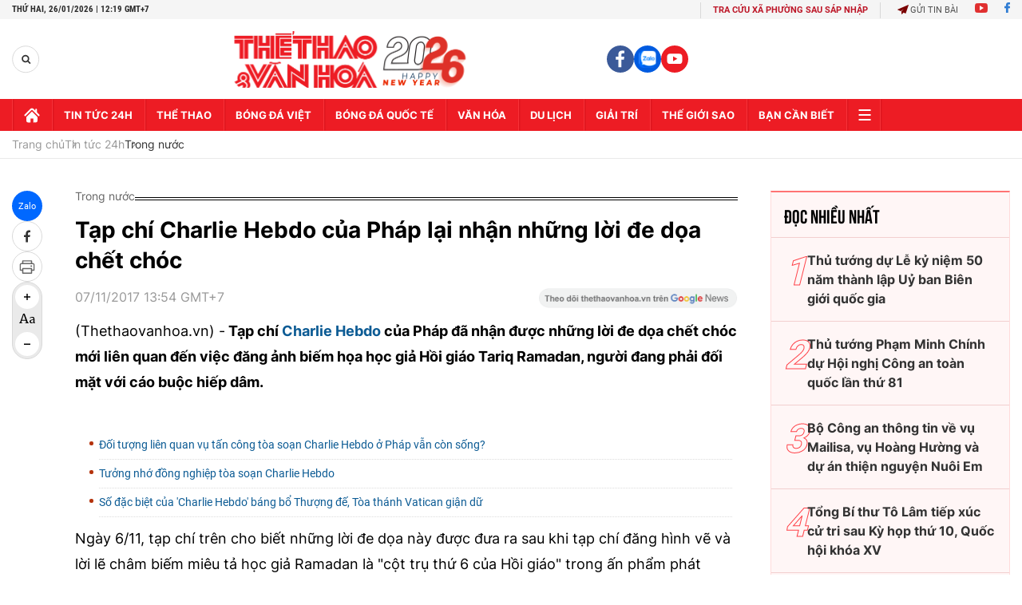

--- FILE ---
content_type: text/html; charset=utf-8
request_url: https://thethaovanhoa.vn/ajax/zone-news/131-1.htm
body_size: 6900
content:

        <div class="box-category-item" data-newsid="20260126114932679" data-target="False">
            <a class="box-category-link-with-avatar img-resize"
                data-type="0"
                data-newstype="0"
                 
                href="/fpt-polytechnic-da-dang-hoa-hoat-dong-trai-nghiem-nang-cao-nang-luc-cho-sinh-vien-20260126114932679.htm" title="FPT Polytechnic đa d&#7841;ng hóa ho&#7841;t đ&#7897;ng tr&#7843;i nghi&#7879;m, nâng cao năng l&#7921;c cho sinh viên">
                <img data-type="avatar"  loading="lazy" src="https://thethaovanhoa.mediacdn.vn/zoom/400_226/372676912336973824/2026/1/26/1-17694028490781914200463-99-0-624-934-crop-1769402943005525539749.jpg" alt="FPT Polytechnic đa d&#7841;ng hóa ho&#7841;t đ&#7897;ng tr&#7843;i nghi&#7879;m, nâng cao năng l&#7921;c cho sinh viên" class="box-category-avatar">
            </a>
            <div class="box-category-content">
                <h3 class="box-category-title-text" data-comment="20260126114932679">
                    
                    <a class="box-category-link-title" data-objecttype=""
                        data-type="0"
                        data-linktype="newsdetail"
                        data-newstype="0"
                        data-id="20260126114932679"
                        href="/fpt-polytechnic-da-dang-hoa-hoat-dong-trai-nghiem-nang-cao-nang-luc-cho-sinh-vien-20260126114932679.htm"
                        
                        title="FPT Polytechnic đa d&#7841;ng hóa ho&#7841;t đ&#7897;ng tr&#7843;i nghi&#7879;m, nâng cao năng l&#7921;c cho sinh viên">FPT Polytechnic đa dạng hóa hoạt động trải nghiệm, nâng cao năng lực cho sinh viên</a>
                    
                    
                </h3>
                <a class="box-category-category"   href="/tin-tuc-24h.htm" title="Tin tức 24h">Tin tức 24h</a>
                <span class="box-category-time need-get-timeago" title="1/26/2026 11:51:00 AM"></span>
                
                <p data-type="sapo" class="box-category-sapo need-trimline" rel="3">Sáng 24/1 vừa qua, tại khu nghỉ dưỡng Flamingo Đại Lải (Phú Thọ), Trường Cao đẳng FPT Polytechnic tổ chức sự kiện chạy bộ "Break Your Limits" với sự tham gia của gần 600 cán bộ, giảng viên và sinh viên. </p>
                
            </div>
        </div>
    
        <div class="box-category-item" data-newsid="2026012611145541" data-target="False">
            <a class="box-category-link-with-avatar img-resize"
                data-type="27"
                data-newstype="0"
                 
                href="/thu-tuong-pham-minh-chinh-dieu-hanh-kinh-te-vi-mo-phai-noi-di-doi-voi-lam-2026012611145541.htm" title="Th&#7911; tư&#7899;ng Ph&#7841;m Minh Chính: Đi&#7873;u hành kinh t&#7871; vĩ mô ph&#7843;i nói đi đôi v&#7899;i làm">
                <img data-type="avatar"  loading="lazy" src="https://thethaovanhoa.mediacdn.vn/zoom/400_226/372676912336973824/2026/1/26/vnapotalthutuongchutriphienhoplanthuhaicuabanchidaocuachinhphuvedieuhanhkinhtevimo8551295-1769400790922637335305-163-0-1224-1888-crop-176940086735582061104.jpg" alt="Th&#7911; tư&#7899;ng Ph&#7841;m Minh Chính: Đi&#7873;u hành kinh t&#7871; vĩ mô ph&#7843;i nói đi đôi v&#7899;i làm" class="box-category-avatar">
            </a>
            <div class="box-category-content">
                <h3 class="box-category-title-text" data-comment="2026012611145541">
                    
                    <a class="box-category-link-title" data-objecttype=""
                        data-type="27"
                        data-linktype="newsdetail"
                        data-newstype="0"
                        data-id="2026012611145541"
                        href="/thu-tuong-pham-minh-chinh-dieu-hanh-kinh-te-vi-mo-phai-noi-di-doi-voi-lam-2026012611145541.htm"
                        
                        title="Th&#7911; tư&#7899;ng Ph&#7841;m Minh Chính: Đi&#7873;u hành kinh t&#7871; vĩ mô ph&#7843;i nói đi đôi v&#7899;i làm">Thủ tướng Phạm Minh Chính: Điều hành kinh tế vĩ mô phải nói đi đôi với làm</a>
                    
                    
                </h3>
                <a class="box-category-category"   href="/tin-tuc-24h.htm" title="Tin tức 24h">Tin tức 24h</a>
                <span class="box-category-time need-get-timeago" title="1/26/2026 11:17:00 AM"></span>
                
                <p data-type="sapo" class="box-category-sapo need-trimline" rel="3">Sáng 26/1, Thủ tướng Chính phủ Phạm Minh Chính, Trưởng Ban Chỉ đạo của Chính phủ về quản lý, điều hành kinh tế vĩ mô (Ban Chỉ đạo) chủ trì Phiên họp thứ hai của Ban Chỉ đạo. </p>
                
            </div>
        </div>
    
        <div class="box-category-item" data-newsid="20260126104011921" data-target="False">
            <a class="box-category-link-with-avatar img-resize"
                data-type="27"
                data-newstype="0"
                 
                href="/tong-bi-thu-to-lam-hoi-dam-voi-tong-bi-thu-chu-tich-nuoc-lao-thongloun-sisoulith-20260126104011921.htm" title="T&#7893;ng Bí thư Tô Lâm h&#7897;i đàm v&#7899;i T&#7893;ng Bí thư, Ch&#7911; t&#7883;ch nư&#7899;c Lào Thongloun Sisoulith">
                <img data-type="avatar"  loading="lazy" src="https://thethaovanhoa.mediacdn.vn/zoom/400_226/372676912336973824/2026/1/26/vnapotaltongbithutolamhoidamvoitongbithuchutichnuoclaothonglounsisoulith8551531-17693986104951206374654-231-0-1669-2560-crop-1769398677941491201575.jpg" alt="T&#7893;ng Bí thư Tô Lâm h&#7897;i đàm v&#7899;i T&#7893;ng Bí thư, Ch&#7911; t&#7883;ch nư&#7899;c Lào Thongloun Sisoulith" class="box-category-avatar">
            </a>
            <div class="box-category-content">
                <h3 class="box-category-title-text" data-comment="20260126104011921">
                    
                    <a class="box-category-link-title" data-objecttype=""
                        data-type="27"
                        data-linktype="newsdetail"
                        data-newstype="0"
                        data-id="20260126104011921"
                        href="/tong-bi-thu-to-lam-hoi-dam-voi-tong-bi-thu-chu-tich-nuoc-lao-thongloun-sisoulith-20260126104011921.htm"
                        
                        title="T&#7893;ng Bí thư Tô Lâm h&#7897;i đàm v&#7899;i T&#7893;ng Bí thư, Ch&#7911; t&#7883;ch nư&#7899;c Lào Thongloun Sisoulith">Tổng Bí thư Tô Lâm hội đàm với Tổng Bí thư, Chủ tịch nước Lào Thongloun Sisoulith</a>
                    
                    
                </h3>
                <a class="box-category-category"   href="/tin-tuc-24h.htm" title="Tin tức 24h">Tin tức 24h</a>
                <span class="box-category-time need-get-timeago" title="1/26/2026 10:41:00 AM"></span>
                
                <p data-type="sapo" class="box-category-sapo need-trimline" rel="3">Sáng 26/1/2026, tại Văn phòng Trung ương Đảng, Tổng Bí thư Tô Lâm hội đàm với Tổng Bí thư, Chủ tịch nước Lào Thongloun Sisoulith thăm cấp Nhà nước tới Việt Nam.</p>
                
            </div>
        </div>
    
        <div class="box-category-item" data-newsid="20260126101225627" data-target="False">
            <a class="box-category-link-with-avatar img-resize"
                data-type="27"
                data-newstype="0"
                 
                href="/tong-bi-thu-to-lam-chu-tri-le-don-tong-bi-thu-chu-tich-nuoc-lao-thongloun-sisoulith-20260126101225627.htm" title="T&#7893;ng Bí thư Tô Lâm ch&#7911; trì L&#7877; đón T&#7893;ng Bí thư, Ch&#7911; t&#7883;ch nư&#7899;c Lào Thongloun Sisoulith">
                <img data-type="avatar"  loading="lazy" src="https://thethaovanhoa.mediacdn.vn/zoom/400_226/372676912336973824/2026/1/26/tongbithutolamchutriledontongbithuchutichnuoclaothonglounsisouliththamcapnhanuoctoivietnam8551450-17693973036551714285106-146-0-1584-2560-crop-17693975650741304151276.jpg" alt="T&#7893;ng Bí thư Tô Lâm ch&#7911; trì L&#7877; đón T&#7893;ng Bí thư, Ch&#7911; t&#7883;ch nư&#7899;c Lào Thongloun Sisoulith" class="box-category-avatar">
            </a>
            <div class="box-category-content">
                <h3 class="box-category-title-text" data-comment="20260126101225627">
                    
                    <a class="box-category-link-title" data-objecttype=""
                        data-type="27"
                        data-linktype="newsdetail"
                        data-newstype="0"
                        data-id="20260126101225627"
                        href="/tong-bi-thu-to-lam-chu-tri-le-don-tong-bi-thu-chu-tich-nuoc-lao-thongloun-sisoulith-20260126101225627.htm"
                        
                        title="T&#7893;ng Bí thư Tô Lâm ch&#7911; trì L&#7877; đón T&#7893;ng Bí thư, Ch&#7911; t&#7883;ch nư&#7899;c Lào Thongloun Sisoulith">Tổng Bí thư Tô Lâm chủ trì Lễ đón Tổng Bí thư, Chủ tịch nước Lào Thongloun Sisoulith</a>
                    
                    
                </h3>
                <a class="box-category-category"   href="/tin-tuc-24h.htm" title="Tin tức 24h">Tin tức 24h</a>
                <span class="box-category-time need-get-timeago" title="1/26/2026 10:20:00 AM"></span>
                
                <p data-type="sapo" class="box-category-sapo need-trimline" rel="3">Tổng Bí thư Ban Chấp hành Trung ương Đảng Nhân dân Cách mạng Lào, Chủ tịch nước Cộng hòa Dân chủ Nhân dân Lào Thongloun Sisoulith và Phu nhân Naly Sisoulith đã đến Thủ đô Hà Nội, bắt đầu thăm cấp Nhà nước tới Việt Nam từ ngày 26-27/1/2026, theo lời mời của Tổng Bí thư Ban Chấp hành Trung ương Đảng Cộng sản Việt Nam Tô Lâm và Phu nhân Ngô Phương Ly.</p>
                
            </div>
        </div>
    
        <div class="box-category-item" data-newsid="2026012606530664" data-target="False">
            <a class="box-category-link-with-avatar img-resize"
                data-type="27"
                data-newstype="0"
                 
                href="/khong-de-mot-ngay-lang-phi-mot-tuan-cham-tre-2026012606530664.htm" title="Không đ&#7875; &#8220;m&#7897;t ngày lãng phí, m&#7897;t tu&#7847;n ch&#7853;m tr&#7877;&#8221;">
                <img data-type="avatar"  loading="lazy" src="https://thethaovanhoa.mediacdn.vn/zoom/400_226/372676912336973824/2026/1/26/vnapotalchuongtrinhnghethuatdacbietduoilacovevangcuadang8549040-17693887849471497631189-308-0-3137-5035-crop-17693887953841998029986.jpg" alt="Không đ&#7875; &#8220;m&#7897;t ngày lãng phí, m&#7897;t tu&#7847;n ch&#7853;m tr&#7877;&#8221;" class="box-category-avatar">
            </a>
            <div class="box-category-content">
                <h3 class="box-category-title-text" data-comment="2026012606530664">
                    
                    <a class="box-category-link-title" data-objecttype=""
                        data-type="27"
                        data-linktype="newsdetail"
                        data-newstype="0"
                        data-id="2026012606530664"
                        href="/khong-de-mot-ngay-lang-phi-mot-tuan-cham-tre-2026012606530664.htm"
                        
                        title="Không đ&#7875; &#8220;m&#7897;t ngày lãng phí, m&#7897;t tu&#7847;n ch&#7853;m tr&#7877;&#8221;">Không để “một ngày lãng phí, một tuần chậm trễ”</a>
                    
                    
                </h3>
                <a class="box-category-category"   href="/tin-tuc-24h.htm" title="Tin tức 24h">Tin tức 24h</a>
                <span class="box-category-time need-get-timeago" title="1/26/2026 7:04:00 AM"></span>
                
                <p data-type="sapo" class="box-category-sapo need-trimline" rel="3">Nếu chúng ta tận dụng tốt thời cơ, vượt qua thách thức của 5-10 năm bản lề này, chắc chắn đất nước sẽ cất cánh mạnh mẽ, hiện thực hóa được hoài bão trở thành một Việt Nam hùng cường vào giữa thế kỷ 21.</p>
                
            </div>
        </div>
    
        <div class="box-category-item" data-newsid="20260125220931168" data-target="False">
            <a class="box-category-link-with-avatar img-resize"
                data-type="0"
                data-newstype="0"
                 
                href="/thong-tin-ve-cuu-thu-tuong-han-quoc-lee-hae-chan-qua-doi-tai-thanh-pho-ho-chi-minh-20260125220931168.htm" title="Thông tin v&#7873; c&#7921;u Th&#7911; tư&#7899;ng Hàn Qu&#7889;c Lee Hae Chan qua đ&#7901;i t&#7841;i Thành ph&#7889; H&#7891; Chí Minh">
                <img data-type="avatar"  loading="lazy" src="https://thethaovanhoa.mediacdn.vn/zoom/400_226/372676912336973824/2026/1/25/lee-hae-chan-176935345975242993062-32-0-594-1000-crop-17693537472702013774538.jpg" alt="Thông tin v&#7873; c&#7921;u Th&#7911; tư&#7899;ng Hàn Qu&#7889;c Lee Hae Chan qua đ&#7901;i t&#7841;i Thành ph&#7889; H&#7891; Chí Minh" class="box-category-avatar">
            </a>
            <div class="box-category-content">
                <h3 class="box-category-title-text" data-comment="20260125220931168">
                    
                    <a class="box-category-link-title" data-objecttype=""
                        data-type="0"
                        data-linktype="newsdetail"
                        data-newstype="0"
                        data-id="20260125220931168"
                        href="/thong-tin-ve-cuu-thu-tuong-han-quoc-lee-hae-chan-qua-doi-tai-thanh-pho-ho-chi-minh-20260125220931168.htm"
                        
                        title="Thông tin v&#7873; c&#7921;u Th&#7911; tư&#7899;ng Hàn Qu&#7889;c Lee Hae Chan qua đ&#7901;i t&#7841;i Thành ph&#7889; H&#7891; Chí Minh">Thông tin về cựu Thủ tướng Hàn Quốc Lee Hae Chan qua đời tại Thành phố Hồ Chí Minh</a>
                    
                    
                </h3>
                <a class="box-category-category"   href="/tin-tuc-24h.htm" title="Tin tức 24h">Tin tức 24h</a>
                <span class="box-category-time need-get-timeago" title="1/25/2026 10:11:00 PM"></span>
                
                <p data-type="sapo" class="box-category-sapo need-trimline" rel="3">Ngày 25/1, Người Phát ngôn Bộ Ngoại giao Việt Nam Phạm Thu Hằng trả lời câu hỏi của phóng viên đề nghị khẳng định thông tin cựu Thủ tướng Hàn Quốc Lee Hae Chan đã qua đời tại Thành phố Hồ Chí Minh.</p>
                
            </div>
        </div>
    
        <div class="box-category-item" data-newsid="2026012520535326" data-target="False">
            <a class="box-category-link-with-avatar img-resize"
                data-type="0"
                data-newstype="0"
                 
                href="/dai-hoi-xiv-cua-dang-bao-phap-nhan-manh-muc-tieu-viet-nam-tro-thanh-nuoc-giau-manh-2026012520535326.htm" title="Đ&#7841;i h&#7897;i XIV c&#7911;a Đ&#7843;ng: Báo Pháp nh&#7845;n m&#7841;nh m&#7909;c tiêu Vi&#7879;t Nam tr&#7903; thành nư&#7899;c giàu m&#7841;nh">
                <img data-type="avatar"  loading="lazy" src="https://thethaovanhoa.mediacdn.vn/zoom/400_226/372676912336973824/2026/1/25/vnapotalchuongtrinhnghethuatdacbietduoilacovevangcuadang8549002-1769349175087343934024-39-0-1477-2560-crop-1769349195380188156431.jpg" alt="Đ&#7841;i h&#7897;i XIV c&#7911;a Đ&#7843;ng: Báo Pháp nh&#7845;n m&#7841;nh m&#7909;c tiêu Vi&#7879;t Nam tr&#7903; thành nư&#7899;c giàu m&#7841;nh" class="box-category-avatar">
            </a>
            <div class="box-category-content">
                <h3 class="box-category-title-text" data-comment="2026012520535326">
                    
                    <a class="box-category-link-title" data-objecttype=""
                        data-type="0"
                        data-linktype="newsdetail"
                        data-newstype="0"
                        data-id="2026012520535326"
                        href="/dai-hoi-xiv-cua-dang-bao-phap-nhan-manh-muc-tieu-viet-nam-tro-thanh-nuoc-giau-manh-2026012520535326.htm"
                        
                        title="Đ&#7841;i h&#7897;i XIV c&#7911;a Đ&#7843;ng: Báo Pháp nh&#7845;n m&#7841;nh m&#7909;c tiêu Vi&#7879;t Nam tr&#7903; thành nư&#7899;c giàu m&#7841;nh">Đại hội XIV của Đảng: Báo Pháp nhấn mạnh mục tiêu Việt Nam trở thành nước giàu mạnh</a>
                    
                    
                </h3>
                <a class="box-category-category"   href="/tin-tuc-24h.htm" title="Tin tức 24h">Tin tức 24h</a>
                <span class="box-category-time need-get-timeago" title="1/25/2026 9:05:00 PM"></span>
                
                <p data-type="sapo" class="box-category-sapo need-trimline" rel="3">Báo chí quốc tế tiếp tục đăng tải nhiều thông tin về sự kiện Đại hội Đại biểu toàn quốc lần thứ XIV (Đại hội XIV) của Đảng Cộng sản Việt Nam thành công tốt đẹp.</p>
                
            </div>
        </div>
    
        <div class="box-category-item" data-newsid="20260125191607605" data-target="False">
            <a class="box-category-link-with-avatar img-resize"
                data-type="0"
                data-newstype="0"
                 
                href="/dien-thu-chuc-mung-tong-bi-thu-ban-chap-hanh-trung-uong-dang-cong-san-viet-nam-khoa-xiv-to-lam-20260125191607605.htm" title="Đi&#7879;n, thư chúc m&#7915;ng T&#7893;ng Bí thư Ban Ch&#7845;p hành Trung ương Đ&#7843;ng C&#7897;ng s&#7843;n Vi&#7879;t Nam khóa XIV Tô Lâm ">
                <img data-type="avatar"  loading="lazy" src="https://thethaovanhoa.mediacdn.vn/zoom/400_226/372676912336973824/2026/1/25/vnapotalbemacdaihoixivcuadang8548165-1769343236662580067346-155-0-1216-1888-crop-1769343278277377208098.jpg" alt="Đi&#7879;n, thư chúc m&#7915;ng T&#7893;ng Bí thư Ban Ch&#7845;p hành Trung ương Đ&#7843;ng C&#7897;ng s&#7843;n Vi&#7879;t Nam khóa XIV Tô Lâm " class="box-category-avatar">
            </a>
            <div class="box-category-content">
                <h3 class="box-category-title-text" data-comment="20260125191607605">
                    
                    <a class="box-category-link-title" data-objecttype=""
                        data-type="0"
                        data-linktype="newsdetail"
                        data-newstype="0"
                        data-id="20260125191607605"
                        href="/dien-thu-chuc-mung-tong-bi-thu-ban-chap-hanh-trung-uong-dang-cong-san-viet-nam-khoa-xiv-to-lam-20260125191607605.htm"
                        
                        title="Đi&#7879;n, thư chúc m&#7915;ng T&#7893;ng Bí thư Ban Ch&#7845;p hành Trung ương Đ&#7843;ng C&#7897;ng s&#7843;n Vi&#7879;t Nam khóa XIV Tô Lâm ">Điện, thư chúc mừng Tổng Bí thư Ban Chấp hành Trung ương Đảng Cộng sản Việt Nam khóa XIV Tô Lâm </a>
                    
                    
                </h3>
                <a class="box-category-category"   href="/tin-tuc-24h.htm" title="Tin tức 24h">Tin tức 24h</a>
                <span class="box-category-time need-get-timeago" title="1/25/2026 7:45:00 PM"></span>
                
                <p data-type="sapo" class="box-category-sapo need-trimline" rel="3">Tổng Bí thư Đảng Lao động Triều Tiên, Chủ tịch Quốc vụ nước Cộng hòa Dân chủ Nhân dân Triều Tiên Kim Jong Un, Tổng thống Nhà nước Palestine, Chủ tịch Ủy ban điều hành Tổ chức Giải phóng Palestine (PLO) Mahmoud Abbas, Tổng thư ký ASEAN Kao Kim Hourn, Tổng Thư ký Đại hội đồng liên Nghị viện các nước ASEAN (AIPA) Chem Widhya đã gửi các điện, thư mừng chúc mừng Tổng Bí thư Tô Lâm.</p>
                
            </div>
        </div>
    
        <div class="box-category-item" data-newsid="20260125181310886" data-target="False">
            <a class="box-category-link-with-avatar img-resize"
                data-type="0"
                data-newstype="0"
                 
                href="/dua-nghi-quyet-thanh-hanh-dong-nguon-nhan-luc-la-trung-tam-cua-xay-dung-phat-trien-dat-nuoc-20260125181310886.htm" title="Đưa Ngh&#7883; quy&#7871;t thành hành đ&#7897;ng: Ngu&#7891;n nhân l&#7921;c là trung tâm c&#7911;a xây d&#7921;ng, phát tri&#7875;n đ&#7845;t nư&#7899;c">
                <img data-type="avatar"  loading="lazy" src="https://thethaovanhoa.mediacdn.vn/zoom/400_226/372676912336973824/2026/1/25/vnapotalvinhphuctaptrungphattriennguonnhanluc7992325-1769339063308883207902-156-0-1594-2560-crop-1769339451124667755953.jpg" alt="Đưa Ngh&#7883; quy&#7871;t thành hành đ&#7897;ng: Ngu&#7891;n nhân l&#7921;c là trung tâm c&#7911;a xây d&#7921;ng, phát tri&#7875;n đ&#7845;t nư&#7899;c" class="box-category-avatar">
            </a>
            <div class="box-category-content">
                <h3 class="box-category-title-text" data-comment="20260125181310886">
                    
                    <a class="box-category-link-title" data-objecttype=""
                        data-type="0"
                        data-linktype="newsdetail"
                        data-newstype="0"
                        data-id="20260125181310886"
                        href="/dua-nghi-quyet-thanh-hanh-dong-nguon-nhan-luc-la-trung-tam-cua-xay-dung-phat-trien-dat-nuoc-20260125181310886.htm"
                        
                        title="Đưa Ngh&#7883; quy&#7871;t thành hành đ&#7897;ng: Ngu&#7891;n nhân l&#7921;c là trung tâm c&#7911;a xây d&#7921;ng, phát tri&#7875;n đ&#7845;t nư&#7899;c">Đưa Nghị quyết thành hành động: Nguồn nhân lực là trung tâm của xây dựng, phát triển đất nước</a>
                    
                    
                </h3>
                <a class="box-category-category"   href="/tin-tuc-24h.htm" title="Tin tức 24h">Tin tức 24h</a>
                <span class="box-category-time need-get-timeago" title="1/25/2026 6:19:00 PM"></span>
                
                <p data-type="sapo" class="box-category-sapo need-trimline" rel="3">Báo cáo của Ban Chấp hành Trung ương Đảng khóa XIII về các văn kiện trình Đại hội XIV của Đảng nhấn mạnh: Ba đột phá chiến lược (thể chế, nguồn nhân lực, hạ tầng) được xác định từ Đại hội XIII có ý nghĩa cho cả giai đoạn 2021-2030 nhưng bước vào nhiệm kỳ Đại hội XIV, yêu cầu đặt ra phải làm thật mạnh, làm thật nhanh, làm đến nơi đến chốn, vì đây là những đòn bẩy quyết định để đất nước bứt phá.</p>
                
            </div>
        </div>
    
        <div class="box-category-item" data-newsid="20260125154521786" data-target="False">
            <a class="box-category-link-with-avatar img-resize"
                data-type="0"
                data-newstype="0"
                 
                href="/khung-phap-ly-moi-mo-duong-cho-bat-dong-san-nam-2026-20260125154521786.htm" title="Khung pháp lý m&#7899;i m&#7903; đư&#7901;ng cho b&#7845;t đ&#7897;ng s&#7843;n năm 2026">
                <img data-type="avatar"  loading="lazy" src="https://thethaovanhoa.mediacdn.vn/zoom/400_226/372676912336973824/2026/1/25/vnapotaltrienvongtichcuctuthitruongbatdongsandanang8174343-1769330627841965236096-85-0-1523-2560-crop-17693307106131194976551.jpg" alt="Khung pháp lý m&#7899;i m&#7903; đư&#7901;ng cho b&#7845;t đ&#7897;ng s&#7843;n năm 2026" class="box-category-avatar">
            </a>
            <div class="box-category-content">
                <h3 class="box-category-title-text" data-comment="20260125154521786">
                    
                    <a class="box-category-link-title" data-objecttype=""
                        data-type="0"
                        data-linktype="newsdetail"
                        data-newstype="0"
                        data-id="20260125154521786"
                        href="/khung-phap-ly-moi-mo-duong-cho-bat-dong-san-nam-2026-20260125154521786.htm"
                        
                        title="Khung pháp lý m&#7899;i m&#7903; đư&#7901;ng cho b&#7845;t đ&#7897;ng s&#7843;n năm 2026">Khung pháp lý mới mở đường cho bất động sản năm 2026</a>
                    
                    
                </h3>
                <a class="box-category-category"   href="/tin-tuc-24h.htm" title="Tin tức 24h">Tin tức 24h</a>
                <span class="box-category-time need-get-timeago" title="1/25/2026 4:00:00 PM"></span>
                
                <p data-type="sapo" class="box-category-sapo need-trimline" rel="3">Khung pháp lý mới mở đường cho bất động sản năm 2026 là kỳ vọng chung của nhiều chuyên gia, diễn giả tại hội thảo "Nhận định thị trường bất động sản năm 2026: Dòng tiền nhà đầu tư chảy vào phân khúc nào?" do Báo Tiền Phong tổ chức tại Hà Nội ngày 25/1. </p>
                
            </div>
        </div>
    
        <div class="box-category-item" data-newsid="20260125154127461" data-target="False">
            <a class="box-category-link-with-avatar img-resize"
                data-type="0"
                data-newstype="0"
                 
                href="/ngan-hang-nha-nuoc-ly-giai-nguyen-nhan-gia-vang-tang-manh-20260125154127461.htm" title="Ngân hàng Nhà nư&#7899;c lý gi&#7843;i nguyên nhân giá vàng tăng m&#7841;nh">
                <img data-type="avatar"  loading="lazy" src="https://thethaovanhoa.mediacdn.vn/zoom/400_226/372676912336973824/2026/1/25/vnapotalgiavanglientuctangmanhtiensat160trieudongluong8516098-17693303697631806688485-95-0-1219-2000-crop-17693304500121160402065.jpg" alt="Ngân hàng Nhà nư&#7899;c lý gi&#7843;i nguyên nhân giá vàng tăng m&#7841;nh" class="box-category-avatar">
            </a>
            <div class="box-category-content">
                <h3 class="box-category-title-text" data-comment="20260125154127461">
                    
                    <a class="box-category-link-title" data-objecttype=""
                        data-type="0"
                        data-linktype="newsdetail"
                        data-newstype="0"
                        data-id="20260125154127461"
                        href="/ngan-hang-nha-nuoc-ly-giai-nguyen-nhan-gia-vang-tang-manh-20260125154127461.htm"
                        
                        title="Ngân hàng Nhà nư&#7899;c lý gi&#7843;i nguyên nhân giá vàng tăng m&#7841;nh">Ngân hàng Nhà nước lý giải nguyên nhân giá vàng tăng mạnh</a>
                    
                    
                </h3>
                <a class="box-category-category"   href="/tin-tuc-24h.htm" title="Tin tức 24h">Tin tức 24h</a>
                <span class="box-category-time need-get-timeago" title="1/25/2026 4:00:00 PM"></span>
                
                <p data-type="sapo" class="box-category-sapo need-trimline" rel="3">Thống đốc Ngân hàng Nhà nước Việt Nam (NHNN) vừa có văn bản trả lời kiến nghị của cử tri thành phố Hà Nội về nguyên nhân tăng giá vàng, giá bất động sản và các biện pháp nhằm chặn đà tăng, phản ánh đúng thực chất giá trị hàng hóa, ổn định thị trường, đời sống người dân.</p>
                
            </div>
        </div>
    
        <div class="box-category-item" data-newsid="20260125153005834" data-target="False">
            <a class="box-category-link-with-avatar img-resize"
                data-type="0"
                data-newstype="0"
                 
                href="/dot-pha-theo-nghi-quyet-57-trien-khai-dong-bo-co-trong-tam-trong-diem-20260125153005834.htm" title="Đ&#7897;t phá theo Ngh&#7883; quy&#7871;t 57: Tri&#7875;n khai đ&#7891;ng b&#7897;, có tr&#7885;ng tâm, tr&#7885;ng đi&#7875;m">
                <img data-type="avatar"  loading="lazy" src="https://thethaovanhoa.mediacdn.vn/zoom/400_226/372676912336973824/2026/1/25/vnapotalthihanhandansutphochiminhdaymanhchuyendoisotheonghiquyet578545484-1769330174651383821771-239-0-1677-2560-crop-17693302072521907643807.jpg" alt="Đ&#7897;t phá theo Ngh&#7883; quy&#7871;t 57: Tri&#7875;n khai đ&#7891;ng b&#7897;, có tr&#7885;ng tâm, tr&#7885;ng đi&#7875;m" class="box-category-avatar">
            </a>
            <div class="box-category-content">
                <h3 class="box-category-title-text" data-comment="20260125153005834">
                    
                    <a class="box-category-link-title" data-objecttype=""
                        data-type="0"
                        data-linktype="newsdetail"
                        data-newstype="0"
                        data-id="20260125153005834"
                        href="/dot-pha-theo-nghi-quyet-57-trien-khai-dong-bo-co-trong-tam-trong-diem-20260125153005834.htm"
                        
                        title="Đ&#7897;t phá theo Ngh&#7883; quy&#7871;t 57: Tri&#7875;n khai đ&#7891;ng b&#7897;, có tr&#7885;ng tâm, tr&#7885;ng đi&#7875;m">Đột phá theo Nghị quyết 57: Triển khai đồng bộ, có trọng tâm, trọng điểm</a>
                    
                    
                </h3>
                <a class="box-category-category"   href="/tin-tuc-24h.htm" title="Tin tức 24h">Tin tức 24h</a>
                <span class="box-category-time need-get-timeago" title="1/25/2026 4:00:00 PM"></span>
                
                <p data-type="sapo" class="box-category-sapo need-trimline" rel="3">Nghị quyết số 57-NQ/TW ngày 22/12/2024 của Bộ Chính trị đã khẳng định phát triển khoa học công nghệ, đổi mới sáng tạo và chuyển đổi số là đột phá quan trọng hàng đầu, là động lực phát triển nhanh và bền vững đất nước. </p>
                
            </div>
        </div>
    
        <div class="box-category-item" data-newsid="20260125152638465" data-target="False">
            <a class="box-category-link-with-avatar img-resize"
                data-type="0"
                data-newstype="0"
                 
                href="/kieu-bao-tai-nhat-ban-tin-tuong-tinh-than-hanh-dong-cua-dai-hoi-xiv-cua-dang-20260125152638465.htm" title="Ki&#7873;u bào t&#7841;i Nh&#7853;t B&#7843;n tin tư&#7903;ng tinh th&#7847;n hành đ&#7897;ng c&#7911;a Đ&#7841;i h&#7897;i XIV c&#7911;a Đ&#7843;ng">
                <img data-type="avatar"  loading="lazy" src="https://thethaovanhoa.mediacdn.vn/zoom/400_226/372676912336973824/2026/1/25/vnapotalcongdongvietnamtainhatbanchaomungthanhcongdaihoixivcuadang8549673-17693295897951996672303.jpg" alt="Ki&#7873;u bào t&#7841;i Nh&#7853;t B&#7843;n tin tư&#7903;ng tinh th&#7847;n hành đ&#7897;ng c&#7911;a Đ&#7841;i h&#7897;i XIV c&#7911;a Đ&#7843;ng" class="box-category-avatar">
            </a>
            <div class="box-category-content">
                <h3 class="box-category-title-text" data-comment="20260125152638465">
                    
                    <a class="box-category-link-title" data-objecttype=""
                        data-type="0"
                        data-linktype="newsdetail"
                        data-newstype="0"
                        data-id="20260125152638465"
                        href="/kieu-bao-tai-nhat-ban-tin-tuong-tinh-than-hanh-dong-cua-dai-hoi-xiv-cua-dang-20260125152638465.htm"
                        
                        title="Ki&#7873;u bào t&#7841;i Nh&#7853;t B&#7843;n tin tư&#7903;ng tinh th&#7847;n hành đ&#7897;ng c&#7911;a Đ&#7841;i h&#7897;i XIV c&#7911;a Đ&#7843;ng">Kiều bào tại Nhật Bản tin tưởng tinh thần hành động của Đại hội XIV của Đảng</a>
                    
                    
                </h3>
                <a class="box-category-category"   href="/tin-tuc-24h.htm" title="Tin tức 24h">Tin tức 24h</a>
                <span class="box-category-time need-get-timeago" title="1/25/2026 3:58:00 PM"></span>
                
                <p data-type="sapo" class="box-category-sapo need-trimline" rel="3">Chủ tịch Liên hiệp hội người Việt tại Nhật Bản, Tiến sĩ Nguyễn Hồng Sơn đánh giá cao các văn kiện Đại hội Đại biểu toàn quốc lần thứ XIV (Đại hội XIV) của Đảng Cộng sản Việt Nam không chỉ dừng ở tầm nhìn, mà còn bao hàm tính "hành động" mạnh mẽ.</p>
                
            </div>
        </div>
    
        <div class="box-category-item" data-newsid="20260125153415345" data-target="False">
            <a class="box-category-link-with-avatar img-resize"
                data-type="27"
                data-newstype="0"
                 
                href="/chu-tich-quoc-hoi-tran-thanh-man-tham-tri-an-cac-dong-chi-nguyen-lanh-dao-dang-nha-nuoc-20260125153415345.htm" title="Ch&#7911; t&#7883;ch Qu&#7889;c h&#7897;i Tr&#7847;n Thanh M&#7851;n thăm, tri ân các đ&#7891;ng chí nguyên lãnh đ&#7841;o Đ&#7843;ng, Nhà nư&#7899;c">
                <img data-type="avatar"  loading="lazy" src="https://thethaovanhoa.mediacdn.vn/zoom/400_226/372676912336973824/2026/1/25/vnapotalchutichquochoithamchuctetcacdongchinguyenlanhdaoquochoi8550688-1769329899473521637913-88-0-1017-1654-crop-176933002881886372978.jpg" alt="Ch&#7911; t&#7883;ch Qu&#7889;c h&#7897;i Tr&#7847;n Thanh M&#7851;n thăm, tri ân các đ&#7891;ng chí nguyên lãnh đ&#7841;o Đ&#7843;ng, Nhà nư&#7899;c" class="box-category-avatar">
            </a>
            <div class="box-category-content">
                <h3 class="box-category-title-text" data-comment="20260125153415345">
                    
                    <a class="box-category-link-title" data-objecttype=""
                        data-type="27"
                        data-linktype="newsdetail"
                        data-newstype="0"
                        data-id="20260125153415345"
                        href="/chu-tich-quoc-hoi-tran-thanh-man-tham-tri-an-cac-dong-chi-nguyen-lanh-dao-dang-nha-nuoc-20260125153415345.htm"
                        
                        title="Ch&#7911; t&#7883;ch Qu&#7889;c h&#7897;i Tr&#7847;n Thanh M&#7851;n thăm, tri ân các đ&#7891;ng chí nguyên lãnh đ&#7841;o Đ&#7843;ng, Nhà nư&#7899;c">Chủ tịch Quốc hội Trần Thanh Mẫn thăm, tri ân các đồng chí nguyên lãnh đạo Đảng, Nhà nước</a>
                    
                    
                </h3>
                <a class="box-category-category"   href="/tin-tuc-24h.htm" title="Tin tức 24h">Tin tức 24h</a>
                <span class="box-category-time need-get-timeago" title="1/25/2026 3:57:00 PM"></span>
                
                <p data-type="sapo" class="box-category-sapo need-trimline" rel="3">Ngày 25/1, tại Thành phố Hồ Chí Minh, Ủy viên Bộ Chính trị, Chủ tịch Quốc hội Trần Thanh Mẫn đã đi thăm, chúc Tết một số gia đình lão thành cách mạng, nguyên lãnh đạo Đảng và Nhà nước qua các thời kỳ nhân dịp năm mới 2026, chuẩn bị đón Tết cổ truyền Bính Ngọ.  </p>
                
            </div>
        </div>
    
        <div class="box-category-item" data-newsid="20260125144053211" data-target="False">
            <a class="box-category-link-with-avatar img-resize"
                data-type="27"
                data-newstype="0"
                 
                href="/tong-bi-thu-chu-tich-nuoc-lao-thongloun-sisoulith-tham-cap-nha-nuoc-viet-nam-20260125144053211.htm" title="T&#7893;ng Bí thư, Ch&#7911; t&#7883;ch nư&#7899;c Lào Thongloun Sisoulith thăm c&#7845;p Nhà nư&#7899;c Vi&#7879;t Nam">
                <img data-type="avatar"  loading="lazy" src="https://thethaovanhoa.mediacdn.vn/zoom/400_226/372676912336973824/2026/1/25/unhancungtongbithubanchaphanhtrunguongdangnhandancachmanglaochutichnuocconghoadanchunhandan8445640-1769326951238244421497-181-0-1352-2085-crop-17693269643211458228007.jpg" alt="T&#7893;ng Bí thư, Ch&#7911; t&#7883;ch nư&#7899;c Lào Thongloun Sisoulith thăm c&#7845;p Nhà nư&#7899;c Vi&#7879;t Nam" class="box-category-avatar">
            </a>
            <div class="box-category-content">
                <h3 class="box-category-title-text" data-comment="20260125144053211">
                    
                    <a class="box-category-link-title" data-objecttype=""
                        data-type="27"
                        data-linktype="newsdetail"
                        data-newstype="0"
                        data-id="20260125144053211"
                        href="/tong-bi-thu-chu-tich-nuoc-lao-thongloun-sisoulith-tham-cap-nha-nuoc-viet-nam-20260125144053211.htm"
                        
                        title="T&#7893;ng Bí thư, Ch&#7911; t&#7883;ch nư&#7899;c Lào Thongloun Sisoulith thăm c&#7845;p Nhà nư&#7899;c Vi&#7879;t Nam">Tổng Bí thư, Chủ tịch nước Lào Thongloun Sisoulith thăm cấp Nhà nước Việt Nam</a>
                    
                    
                </h3>
                <a class="box-category-category"   href="/tin-tuc-24h.htm" title="Tin tức 24h">Tin tức 24h</a>
                <span class="box-category-time need-get-timeago" title="1/25/2026 3:00:00 PM"></span>
                
                <p data-type="sapo" class="box-category-sapo need-trimline" rel="3">Nhận lời mời của Tổng Bí thư Tô Lâm và Phu nhân, Tổng Bí thư Ban Chấp hành Trung ương Đảng Nhân dân cách mạng Lào, Chủ tịch nước Cộng hòa Dân chủ Nhân dân Lào Thongloun Sisoulith và Phu nhân thăm cấp Nhà nước tới Việt Nam ngày 26 và 27/1/2026. </p>
                
            </div>
        </div>
    
        <div class="box-category-item" data-newsid="20260125142758006" data-target="False">
            <a class="box-category-link-with-avatar img-resize"
                data-type="27"
                data-newstype="0"
                 
                href="/tong-bi-thu-to-lam-lam-viec-voi-cac-dai-su-truong-co-quan-dai-dien-viet-nam-tai-nuoc-ngoai-20260125142758006.htm" title="T&#7893;ng Bí thư Tô Lâm làm vi&#7879;c v&#7899;i các Đ&#7841;i s&#7913;, Trư&#7903;ng cơ quan đ&#7841;i di&#7879;n Vi&#7879;t Nam t&#7841;i nư&#7899;c ngoài">
                <img data-type="avatar"  loading="lazy" src="https://thethaovanhoa.mediacdn.vn/zoom/400_226/372676912336973824/2026/1/25/vnapotaltongbithulamviecvoicacdaisutruongcoquandaidienvietnamonuocngoai8550612-1769325984506124515304-275-0-1813-2737-crop-1769325991184262161617.jpg" alt="T&#7893;ng Bí thư Tô Lâm làm vi&#7879;c v&#7899;i các Đ&#7841;i s&#7913;, Trư&#7903;ng cơ quan đ&#7841;i di&#7879;n Vi&#7879;t Nam t&#7841;i nư&#7899;c ngoài" class="box-category-avatar">
            </a>
            <div class="box-category-content">
                <h3 class="box-category-title-text" data-comment="20260125142758006">
                    
                    <a class="box-category-link-title" data-objecttype=""
                        data-type="27"
                        data-linktype="newsdetail"
                        data-newstype="0"
                        data-id="20260125142758006"
                        href="/tong-bi-thu-to-lam-lam-viec-voi-cac-dai-su-truong-co-quan-dai-dien-viet-nam-tai-nuoc-ngoai-20260125142758006.htm"
                        
                        title="T&#7893;ng Bí thư Tô Lâm làm vi&#7879;c v&#7899;i các Đ&#7841;i s&#7913;, Trư&#7903;ng cơ quan đ&#7841;i di&#7879;n Vi&#7879;t Nam t&#7841;i nư&#7899;c ngoài">Tổng Bí thư Tô Lâm làm việc với các Đại sứ, Trưởng cơ quan đại diện Việt Nam tại nước ngoài</a>
                    
                    
                </h3>
                <a class="box-category-category"   href="/tin-tuc-24h.htm" title="Tin tức 24h">Tin tức 24h</a>
                <span class="box-category-time need-get-timeago" title="1/25/2026 2:30:00 PM"></span>
                
                <p data-type="sapo" class="box-category-sapo need-trimline" rel="3">Sáng 25/1, tại Hà Nội, Tổng Bí thư Tô Lâm đã có cuộc làm việc với các Đại sứ, Trưởng cơ quan đại diện Việt Nam tại nước ngoài về tham dự Đại hội đại biểu toàn quốc lần thứ XIV của Đảng.</p>
                
            </div>
        </div>
    
        <div class="box-category-item" data-newsid="20260125133158883" data-target="False">
            <a class="box-category-link-with-avatar img-resize"
                data-type="27"
                data-newstype="0"
                 
                href="/bai-viet-cua-tong-bi-thu-to-lam-tien-len-toan-thang-at-ve-ta-20260125133158883.htm" title="Bài vi&#7871;t c&#7911;a T&#7893;ng Bí thư Tô Lâm: TI&#7870;N LÊN! TOÀN TH&#7854;NG &#7854;T V&#7872; TA!">
                <img data-type="avatar"  loading="lazy" src="https://thethaovanhoa.mediacdn.vn/zoom/400_226/372676912336973824/2026/1/25/vna-potal-be-mac-dai-hoi-xiv-cua-dang-8548219-17693223267281395392768-138-0-1199-1888-crop-17693223318431789627573.jpg" alt="Bài vi&#7871;t c&#7911;a T&#7893;ng Bí thư Tô Lâm: TI&#7870;N LÊN! TOÀN TH&#7854;NG &#7854;T V&#7872; TA!" class="box-category-avatar">
            </a>
            <div class="box-category-content">
                <h3 class="box-category-title-text" data-comment="20260125133158883">
                    
                    <a class="box-category-link-title" data-objecttype=""
                        data-type="27"
                        data-linktype="newsdetail"
                        data-newstype="0"
                        data-id="20260125133158883"
                        href="/bai-viet-cua-tong-bi-thu-to-lam-tien-len-toan-thang-at-ve-ta-20260125133158883.htm"
                        
                        title="Bài vi&#7871;t c&#7911;a T&#7893;ng Bí thư Tô Lâm: TI&#7870;N LÊN! TOÀN TH&#7854;NG &#7854;T V&#7872; TA!">Bài viết của Tổng Bí thư Tô Lâm: TIẾN LÊN! TOÀN THẮNG ẮT VỀ TA!</a>
                    
                    
                </h3>
                <a class="box-category-category"   href="/tin-tuc-24h.htm" title="Tin tức 24h">Tin tức 24h</a>
                <span class="box-category-time need-get-timeago" title="1/25/2026 1:33:00 PM"></span>
                
                <p data-type="sapo" class="box-category-sapo need-trimline" rel="3">Báo Thể thao và Văn hoá/ TTXVN trân trọng giới thiệu bài viết của Tổng Bí thư Tô Lâm: TIẾN LÊN! TOÀN THẮNG ẮT VỀ TA!</p>
                
            </div>
        </div>
    
        <div class="box-category-item" data-newsid="20260125113312534" data-target="False">
            <a class="box-category-link-with-avatar img-resize"
                data-type="0"
                data-newstype="0"
                 
                href="/thach-thuc-tang-tai-tren-cac-duong-bay-nong-dip-tet-nguyen-dan-20260125113312534.htm" title="Thách th&#7913;c tăng t&#7843;i trên các đư&#7901;ng bay nóng d&#7883;p T&#7871;t Nguyên đán">
                <img data-type="avatar"  loading="lazy" src="https://thethaovanhoa.mediacdn.vn/zoom/400_226/372676912336973824/2026/1/25/vnapotalngay28tetsanbaynoibaidongan94nganhanhkhach7829001-17693155157851445438625-0-0-1438-2560-crop-17693155883241377314725.jpg" alt="Thách th&#7913;c tăng t&#7843;i trên các đư&#7901;ng bay nóng d&#7883;p T&#7871;t Nguyên đán" class="box-category-avatar">
            </a>
            <div class="box-category-content">
                <h3 class="box-category-title-text" data-comment="20260125113312534">
                    
                    <a class="box-category-link-title" data-objecttype=""
                        data-type="0"
                        data-linktype="newsdetail"
                        data-newstype="0"
                        data-id="20260125113312534"
                        href="/thach-thuc-tang-tai-tren-cac-duong-bay-nong-dip-tet-nguyen-dan-20260125113312534.htm"
                        
                        title="Thách th&#7913;c tăng t&#7843;i trên các đư&#7901;ng bay nóng d&#7883;p T&#7871;t Nguyên đán">Thách thức tăng tải trên các đường bay nóng dịp Tết Nguyên đán</a>
                    
                    
                </h3>
                <a class="box-category-category"   href="/tin-tuc-24h.htm" title="Tin tức 24h">Tin tức 24h</a>
                <span class="box-category-time need-get-timeago" title="1/25/2026 12:00:00 PM"></span>
                
                <p data-type="sapo" class="box-category-sapo need-trimline" rel="3">Cục Hàng không Việt Nam cho hay, dù tổng năng lực cung ứng được duy trì ở mức cao, song việc tăng tải cục bộ trên các đường bay nóng trong một số ngày cao điểm vẫn gặp nhiều thách thức do hạn chế về đội tàu bay và điều kiện khai thác.</p>
                
            </div>
        </div>
    



--- FILE ---
content_type: text/html; charset=utf-8
request_url: https://thethaovanhoa.vn/ajax/mostview/131.htm
body_size: 2166
content:


<div class="read-more">
    <div class="box-category" data-layout="6" data-key="highestviewnews:zoneid131hour48">
        <h3 class="title-text-name">Đọc nhiều nhất</h3>
        <div class="box-category-middle">
            
        <div class="box-category-item" data-newsid="20251215160144526" data-target="False">
            <a class="box-category-link-with-avatar img-resize"
                data-type="27"
                data-newstype="0"
                 
                href="/thu-tuong-du-le-ky-niem-50-nam-thanh-lap-uy-ban-bien-gioi-quoc-gia-20251215160144526.htm" title="Th&#7911; tư&#7899;ng d&#7921; L&#7877; k&#7927; ni&#7879;m 50 năm thành l&#7853;p U&#7927; ban Biên gi&#7899;i qu&#7889;c gia">
                <img data-type="avatar"  loading="lazy" src="" alt="Th&#7911; tư&#7899;ng d&#7921; L&#7877; k&#7927; ni&#7879;m 50 năm thành l&#7853;p U&#7927; ban Biên gi&#7899;i qu&#7889;c gia" class="box-category-avatar">
            </a>
            <div class="box-category-content">
                <h3 class="box-category-title-text" data-comment="20251215160144526">
                    
                    <a class="box-category-link-title" data-objecttype=""
                        data-type="27"
                        data-linktype="newsdetail"
                        data-newstype="0"
                        data-id="20251215160144526"
                        href="/thu-tuong-du-le-ky-niem-50-nam-thanh-lap-uy-ban-bien-gioi-quoc-gia-20251215160144526.htm"
                        
                        title="Th&#7911; tư&#7899;ng d&#7921; L&#7877; k&#7927; ni&#7879;m 50 năm thành l&#7853;p U&#7927; ban Biên gi&#7899;i qu&#7889;c gia">Thủ tướng dự Lễ kỷ niệm 50 năm thành lập Uỷ ban Biên giới quốc gia</a>
                    
                    
                </h3>
                <a class="box-category-category"   href="/tin-tuc-24h.htm" title="Tin tức 24h">Tin tức 24h</a>
                <span class="box-category-time need-get-timeago" title="12/15/2025 4:05:00 PM"></span>
                
                <p data-type="sapo" class="box-category-sapo">Chiều 15/12/2025, tại Hà Nội, Thủ tướng Phạm Minh Chính dự Lễ kỷ niệm 50 năm thành lập Uỷ ban Biên giới quốc gia và đón nhận Huân chương Lao động hạng Nhất. </p>
                
            </div>
        </div>
    
        <div class="box-category-item" data-newsid="20251215090739711" data-target="False">
            <a class="box-category-link-with-avatar img-resize"
                data-type="27"
                data-newstype="0"
                 
                href="/thu-tuong-pham-minh-chinh-du-hoi-nghi-cong-an-toan-quoc-lan-thu-81-20251215090739711.htm" title="Th&#7911; tư&#7899;ng Ph&#7841;m Minh Chính d&#7921; H&#7897;i ngh&#7883; Công an toàn qu&#7889;c l&#7847;n th&#7913; 81">
                <img data-type="avatar"  loading="lazy" src="" alt="Th&#7911; tư&#7899;ng Ph&#7841;m Minh Chính d&#7921; H&#7897;i ngh&#7883; Công an toàn qu&#7889;c l&#7847;n th&#7913; 81" class="box-category-avatar">
            </a>
            <div class="box-category-content">
                <h3 class="box-category-title-text" data-comment="20251215090739711">
                    
                    <a class="box-category-link-title" data-objecttype=""
                        data-type="27"
                        data-linktype="newsdetail"
                        data-newstype="0"
                        data-id="20251215090739711"
                        href="/thu-tuong-pham-minh-chinh-du-hoi-nghi-cong-an-toan-quoc-lan-thu-81-20251215090739711.htm"
                        
                        title="Th&#7911; tư&#7899;ng Ph&#7841;m Minh Chính d&#7921; H&#7897;i ngh&#7883; Công an toàn qu&#7889;c l&#7847;n th&#7913; 81">Thủ tướng Phạm Minh Chính dự Hội nghị Công an toàn quốc lần thứ 81</a>
                    
                    
                </h3>
                <a class="box-category-category"   href="/tin-tuc-24h.htm" title="Tin tức 24h">Tin tức 24h</a>
                <span class="box-category-time need-get-timeago" title="12/15/2025 9:10:00 AM"></span>
                
                <p data-type="sapo" class="box-category-sapo">Sáng 15/12/2025, tại Hà Nội, Thủ tướng Phạm Minh Chính dự Hội nghị Công an toàn quốc lần thứ 81. </p>
                
            </div>
        </div>
    
        <div class="box-category-item" data-newsid="20251215194459331" data-target="False">
            <a class="box-category-link-with-avatar img-resize"
                data-type="0"
                data-newstype="0"
                 
                href="/bo-cong-an-thong-tin-ve-vu-mailisa-vu-hoang-huong-va-du-an-thien-nguyen-nuoi-em-20251215194459331.htm" title="B&#7897; Công an thông tin v&#7873; v&#7909; Mailisa, v&#7909; Hoàng Hư&#7901;ng và d&#7921; án thi&#7879;n nguy&#7879;n Nuôi Em">
                <img data-type="avatar"  loading="lazy" src="" alt="B&#7897; Công an thông tin v&#7873; v&#7909; Mailisa, v&#7909; Hoàng Hư&#7901;ng và d&#7921; án thi&#7879;n nguy&#7879;n Nuôi Em" class="box-category-avatar">
            </a>
            <div class="box-category-content">
                <h3 class="box-category-title-text" data-comment="20251215194459331">
                    
                    <a class="box-category-link-title" data-objecttype=""
                        data-type="0"
                        data-linktype="newsdetail"
                        data-newstype="0"
                        data-id="20251215194459331"
                        href="/bo-cong-an-thong-tin-ve-vu-mailisa-vu-hoang-huong-va-du-an-thien-nguyen-nuoi-em-20251215194459331.htm"
                        
                        title="B&#7897; Công an thông tin v&#7873; v&#7909; Mailisa, v&#7909; Hoàng Hư&#7901;ng và d&#7921; án thi&#7879;n nguy&#7879;n Nuôi Em">Bộ Công an thông tin về vụ Mailisa, vụ Hoàng Hường và dự án thiện nguyện Nuôi Em</a>
                    
                    
                </h3>
                <a class="box-category-category"   href="/tin-tuc-24h.htm" title="Tin tức 24h">Tin tức 24h</a>
                <span class="box-category-time need-get-timeago" title="12/15/2025 7:47:00 PM"></span>
                
                <p data-type="sapo" class="box-category-sapo">Chiều 15/12, tại buổi họp báo của Bộ Công an, đại diện Cục Cảnh sát điều tra tội phạm về tham nhũng, kinh tế, buôn lậu (C03, Bộ Công an) đã thông tin một số nội dung về tiến độ điều tra vụ án Phan Thị Mai, Giám đốc Công ty Trách nhiệm hữu hạn Thẩm mỹ viện Mailisa và các bị can.</p>
                
            </div>
        </div>
    
        <div class="box-category-item" data-newsid="20251215091419359" data-target="False">
            <a class="box-category-link-with-avatar img-resize"
                data-type="27"
                data-newstype="0"
                 
                href="/tong-bi-thu-to-lam-tiep-xuc-cu-tri-sau-ky-hop-thu-10-quoc-hoi-khoa-xv-20251215091419359.htm" title="T&#7893;ng Bí thư Tô Lâm ti&#7871;p xúc c&#7917; tri sau K&#7923; h&#7885;p th&#7913; 10, Qu&#7889;c h&#7897;i khóa XV">
                <img data-type="avatar"  loading="lazy" src="" alt="T&#7893;ng Bí thư Tô Lâm ti&#7871;p xúc c&#7917; tri sau K&#7923; h&#7885;p th&#7913; 10, Qu&#7889;c h&#7897;i khóa XV" class="box-category-avatar">
            </a>
            <div class="box-category-content">
                <h3 class="box-category-title-text" data-comment="20251215091419359">
                    
                    <a class="box-category-link-title" data-objecttype=""
                        data-type="27"
                        data-linktype="newsdetail"
                        data-newstype="0"
                        data-id="20251215091419359"
                        href="/tong-bi-thu-to-lam-tiep-xuc-cu-tri-sau-ky-hop-thu-10-quoc-hoi-khoa-xv-20251215091419359.htm"
                        
                        title="T&#7893;ng Bí thư Tô Lâm ti&#7871;p xúc c&#7917; tri sau K&#7923; h&#7885;p th&#7913; 10, Qu&#7889;c h&#7897;i khóa XV">Tổng Bí thư Tô Lâm tiếp xúc cử tri sau Kỳ họp thứ 10, Quốc hội khóa XV</a>
                    
                    
                </h3>
                <a class="box-category-category"   href="/tin-tuc-24h.htm" title="Tin tức 24h">Tin tức 24h</a>
                <span class="box-category-time need-get-timeago" title="12/15/2025 9:18:00 AM"></span>
                
                <p data-type="sapo" class="box-category-sapo">Sáng 15/12/2025, tại Trụ sở Hội đồng nhân dân, Ủy ban nhân dân phường Bạch Mai, Tổng Bí thư Tô Lâm cùng các thành viên Đoàn đại biểu Quốc hội thành phố Hà Nội, đơn vị bầu cử số 1 tiếp xúc cử tri 11 phường (Ba Đình, Ngọc Hà, Giảng Võ, Đống Đa, Kim Liên, Văn Miếu - Quốc Tử Giám, Láng, Ô Chợ Dừa, Hai Bà Trưng, Vĩnh Tuy, Bạch Mai), báo cáo kết quả Kỳ họp thứ 10, Quốc hội khóa XV và lắng nghe các ý kiến, kiến nghị của cử tri.</p>
                
            </div>
        </div>
    
        <div class="box-category-item" data-newsid="20251214181723989" data-target="False">
            <a class="box-category-link-with-avatar img-resize"
                data-type="27"
                data-newstype="0"
                 
                href="/thu-tuong-pham-minh-chinh-dua-cang-hang-khong-quoc-te-long-thanh-vao-khai-thac-dung-hen-20251214181723989.htm" title="Th&#7911; tư&#7899;ng Ph&#7841;m Minh Chính: Đưa C&#7843;ng hàng không qu&#7889;c t&#7871; Long Thành vào khai thác đúng h&#7865;n">
                <img data-type="avatar"  loading="lazy" src="" alt="Th&#7911; tư&#7899;ng Ph&#7841;m Minh Chính: Đưa C&#7843;ng hàng không qu&#7889;c t&#7871; Long Thành vào khai thác đúng h&#7865;n" class="box-category-avatar">
            </a>
            <div class="box-category-content">
                <h3 class="box-category-title-text" data-comment="20251214181723989">
                    
                    <a class="box-category-link-title" data-objecttype=""
                        data-type="27"
                        data-linktype="newsdetail"
                        data-newstype="0"
                        data-id="20251214181723989"
                        href="/thu-tuong-pham-minh-chinh-dua-cang-hang-khong-quoc-te-long-thanh-vao-khai-thac-dung-hen-20251214181723989.htm"
                        
                        title="Th&#7911; tư&#7899;ng Ph&#7841;m Minh Chính: Đưa C&#7843;ng hàng không qu&#7889;c t&#7871; Long Thành vào khai thác đúng h&#7865;n">Thủ tướng Phạm Minh Chính: Đưa Cảng hàng không quốc tế Long Thành vào khai thác đúng hẹn</a>
                    
                    
                </h3>
                <a class="box-category-category"   href="/tin-tuc-24h.htm" title="Tin tức 24h">Tin tức 24h</a>
                <span class="box-category-time need-get-timeago" title="12/14/2025 6:15:00 PM"></span>
                
                <p data-type="sapo" class="box-category-sapo">Chiều 14/12, Thủ tướng Chính phủ Phạm Minh Chính đã kiểm tra, đôn đốc, động viên các lực lượng thi công trên công trường xây dựng Cảng hàng không quốc tế Long Thành, đẩy nhanh tiến độ để vận hành, đón chuyến bay đầu tiên vào ngày 19/12 và đưa vào khai thác thương mại vào nửa đầu năm 2026 theo Kết luận của Tổng Bí thư Tô Lâm khi kiểm tra Cảng hàng không quốc tế Long Thành cách đây 1 tháng.</p>
                
            </div>
        </div>
    

        </div>
    </div>
</div>


--- FILE ---
content_type: text/html; charset=utf-8
request_url: https://thethaovanhoa.vn/ajax/zone-news/131-0000-00-00.htm
body_size: 2815
content:

        <div class="box-category-item" data-newsid="20260126114932679" data-target="False">
            <a class="box-category-link-with-avatar img-resize"
                data-type="0"
                data-newstype="0"
                 
                href="/fpt-polytechnic-da-dang-hoa-hoat-dong-trai-nghiem-nang-cao-nang-luc-cho-sinh-vien-20260126114932679.htm" title="FPT Polytechnic đa d&#7841;ng hóa ho&#7841;t đ&#7897;ng tr&#7843;i nghi&#7879;m, nâng cao năng l&#7921;c cho sinh viên">
                <img data-type="avatar"  loading="lazy" src="https://thethaovanhoa.mediacdn.vn/zoom/300_188/372676912336973824/2026/1/26/1-17694028490781914200463-99-0-624-934-crop-1769402943005525539749.jpg" alt="FPT Polytechnic đa d&#7841;ng hóa ho&#7841;t đ&#7897;ng tr&#7843;i nghi&#7879;m, nâng cao năng l&#7921;c cho sinh viên" class="box-category-avatar">
            </a>
            <div class="box-category-content">
                <h3 class="box-category-title-text" data-comment="20260126114932679">
                    
                    <a class="box-category-link-title" data-objecttype=""
                        data-type="0"
                        data-linktype="newsdetail"
                        data-newstype="0"
                        data-id="20260126114932679"
                        href="/fpt-polytechnic-da-dang-hoa-hoat-dong-trai-nghiem-nang-cao-nang-luc-cho-sinh-vien-20260126114932679.htm"
                        
                        title="FPT Polytechnic đa d&#7841;ng hóa ho&#7841;t đ&#7897;ng tr&#7843;i nghi&#7879;m, nâng cao năng l&#7921;c cho sinh viên">FPT Polytechnic đa dạng hóa hoạt động trải nghiệm, nâng cao năng lực cho sinh viên</a>
                    
                    
                </h3>
                <a class="box-category-category"   href="/tin-tuc-24h.htm" title="Tin tức 24h">Tin tức 24h</a>
                <span class="box-category-time need-get-timeago" title="1/26/2026 11:51:00 AM"></span>
                
                <p data-type="sapo" class="box-category-sapo need-trimline" rel="3">Sáng 24/1 vừa qua, tại khu nghỉ dưỡng Flamingo Đại Lải (Phú Thọ), Trường Cao đẳng FPT Polytechnic tổ chức sự kiện chạy bộ "Break Your Limits" với sự tham gia của gần 600 cán bộ, giảng viên và sinh viên. </p>
                
            </div>
        </div>
    
        <div class="box-category-item" data-newsid="2026012611145541" data-target="False">
            <a class="box-category-link-with-avatar img-resize"
                data-type="27"
                data-newstype="0"
                 
                href="/thu-tuong-pham-minh-chinh-dieu-hanh-kinh-te-vi-mo-phai-noi-di-doi-voi-lam-2026012611145541.htm" title="Th&#7911; tư&#7899;ng Ph&#7841;m Minh Chính: Đi&#7873;u hành kinh t&#7871; vĩ mô ph&#7843;i nói đi đôi v&#7899;i làm">
                <img data-type="avatar"  loading="lazy" src="https://thethaovanhoa.mediacdn.vn/zoom/300_188/372676912336973824/2026/1/26/vnapotalthutuongchutriphienhoplanthuhaicuabanchidaocuachinhphuvedieuhanhkinhtevimo8551295-1769400790922637335305-163-0-1224-1888-crop-176940086735582061104.jpg" alt="Th&#7911; tư&#7899;ng Ph&#7841;m Minh Chính: Đi&#7873;u hành kinh t&#7871; vĩ mô ph&#7843;i nói đi đôi v&#7899;i làm" class="box-category-avatar">
            </a>
            <div class="box-category-content">
                <h3 class="box-category-title-text" data-comment="2026012611145541">
                    
                    <a class="box-category-link-title" data-objecttype=""
                        data-type="27"
                        data-linktype="newsdetail"
                        data-newstype="0"
                        data-id="2026012611145541"
                        href="/thu-tuong-pham-minh-chinh-dieu-hanh-kinh-te-vi-mo-phai-noi-di-doi-voi-lam-2026012611145541.htm"
                        
                        title="Th&#7911; tư&#7899;ng Ph&#7841;m Minh Chính: Đi&#7873;u hành kinh t&#7871; vĩ mô ph&#7843;i nói đi đôi v&#7899;i làm">Thủ tướng Phạm Minh Chính: Điều hành kinh tế vĩ mô phải nói đi đôi với làm</a>
                    
                    
                </h3>
                <a class="box-category-category"   href="/tin-tuc-24h.htm" title="Tin tức 24h">Tin tức 24h</a>
                <span class="box-category-time need-get-timeago" title="1/26/2026 11:17:00 AM"></span>
                
                <p data-type="sapo" class="box-category-sapo need-trimline" rel="3">Sáng 26/1, Thủ tướng Chính phủ Phạm Minh Chính, Trưởng Ban Chỉ đạo của Chính phủ về quản lý, điều hành kinh tế vĩ mô (Ban Chỉ đạo) chủ trì Phiên họp thứ hai của Ban Chỉ đạo. </p>
                
            </div>
        </div>
    
        <div class="box-category-item" data-newsid="20260126104011921" data-target="False">
            <a class="box-category-link-with-avatar img-resize"
                data-type="27"
                data-newstype="0"
                 
                href="/tong-bi-thu-to-lam-hoi-dam-voi-tong-bi-thu-chu-tich-nuoc-lao-thongloun-sisoulith-20260126104011921.htm" title="T&#7893;ng Bí thư Tô Lâm h&#7897;i đàm v&#7899;i T&#7893;ng Bí thư, Ch&#7911; t&#7883;ch nư&#7899;c Lào Thongloun Sisoulith">
                <img data-type="avatar"  loading="lazy" src="https://thethaovanhoa.mediacdn.vn/zoom/300_188/372676912336973824/2026/1/26/vnapotaltongbithutolamhoidamvoitongbithuchutichnuoclaothonglounsisoulith8551531-17693986104951206374654-231-0-1669-2560-crop-1769398677941491201575.jpg" alt="T&#7893;ng Bí thư Tô Lâm h&#7897;i đàm v&#7899;i T&#7893;ng Bí thư, Ch&#7911; t&#7883;ch nư&#7899;c Lào Thongloun Sisoulith" class="box-category-avatar">
            </a>
            <div class="box-category-content">
                <h3 class="box-category-title-text" data-comment="20260126104011921">
                    
                    <a class="box-category-link-title" data-objecttype=""
                        data-type="27"
                        data-linktype="newsdetail"
                        data-newstype="0"
                        data-id="20260126104011921"
                        href="/tong-bi-thu-to-lam-hoi-dam-voi-tong-bi-thu-chu-tich-nuoc-lao-thongloun-sisoulith-20260126104011921.htm"
                        
                        title="T&#7893;ng Bí thư Tô Lâm h&#7897;i đàm v&#7899;i T&#7893;ng Bí thư, Ch&#7911; t&#7883;ch nư&#7899;c Lào Thongloun Sisoulith">Tổng Bí thư Tô Lâm hội đàm với Tổng Bí thư, Chủ tịch nước Lào Thongloun Sisoulith</a>
                    
                    
                </h3>
                <a class="box-category-category"   href="/tin-tuc-24h.htm" title="Tin tức 24h">Tin tức 24h</a>
                <span class="box-category-time need-get-timeago" title="1/26/2026 10:41:00 AM"></span>
                
                <p data-type="sapo" class="box-category-sapo need-trimline" rel="3">Sáng 26/1/2026, tại Văn phòng Trung ương Đảng, Tổng Bí thư Tô Lâm hội đàm với Tổng Bí thư, Chủ tịch nước Lào Thongloun Sisoulith thăm cấp Nhà nước tới Việt Nam.</p>
                
            </div>
        </div>
    
        <div class="box-category-item" data-newsid="20260126101225627" data-target="False">
            <a class="box-category-link-with-avatar img-resize"
                data-type="27"
                data-newstype="0"
                 
                href="/tong-bi-thu-to-lam-chu-tri-le-don-tong-bi-thu-chu-tich-nuoc-lao-thongloun-sisoulith-20260126101225627.htm" title="T&#7893;ng Bí thư Tô Lâm ch&#7911; trì L&#7877; đón T&#7893;ng Bí thư, Ch&#7911; t&#7883;ch nư&#7899;c Lào Thongloun Sisoulith">
                <img data-type="avatar"  loading="lazy" src="https://thethaovanhoa.mediacdn.vn/zoom/300_188/372676912336973824/2026/1/26/tongbithutolamchutriledontongbithuchutichnuoclaothonglounsisouliththamcapnhanuoctoivietnam8551450-17693973036551714285106-146-0-1584-2560-crop-17693975650741304151276.jpg" alt="T&#7893;ng Bí thư Tô Lâm ch&#7911; trì L&#7877; đón T&#7893;ng Bí thư, Ch&#7911; t&#7883;ch nư&#7899;c Lào Thongloun Sisoulith" class="box-category-avatar">
            </a>
            <div class="box-category-content">
                <h3 class="box-category-title-text" data-comment="20260126101225627">
                    
                    <a class="box-category-link-title" data-objecttype=""
                        data-type="27"
                        data-linktype="newsdetail"
                        data-newstype="0"
                        data-id="20260126101225627"
                        href="/tong-bi-thu-to-lam-chu-tri-le-don-tong-bi-thu-chu-tich-nuoc-lao-thongloun-sisoulith-20260126101225627.htm"
                        
                        title="T&#7893;ng Bí thư Tô Lâm ch&#7911; trì L&#7877; đón T&#7893;ng Bí thư, Ch&#7911; t&#7883;ch nư&#7899;c Lào Thongloun Sisoulith">Tổng Bí thư Tô Lâm chủ trì Lễ đón Tổng Bí thư, Chủ tịch nước Lào Thongloun Sisoulith</a>
                    
                    
                </h3>
                <a class="box-category-category"   href="/tin-tuc-24h.htm" title="Tin tức 24h">Tin tức 24h</a>
                <span class="box-category-time need-get-timeago" title="1/26/2026 10:20:00 AM"></span>
                
                <p data-type="sapo" class="box-category-sapo need-trimline" rel="3">Tổng Bí thư Ban Chấp hành Trung ương Đảng Nhân dân Cách mạng Lào, Chủ tịch nước Cộng hòa Dân chủ Nhân dân Lào Thongloun Sisoulith và Phu nhân Naly Sisoulith đã đến Thủ đô Hà Nội, bắt đầu thăm cấp Nhà nước tới Việt Nam từ ngày 26-27/1/2026, theo lời mời của Tổng Bí thư Ban Chấp hành Trung ương Đảng Cộng sản Việt Nam Tô Lâm và Phu nhân Ngô Phương Ly.</p>
                
            </div>
        </div>
    
        <div class="box-category-item" data-newsid="2026012606530664" data-target="False">
            <a class="box-category-link-with-avatar img-resize"
                data-type="27"
                data-newstype="0"
                 
                href="/khong-de-mot-ngay-lang-phi-mot-tuan-cham-tre-2026012606530664.htm" title="Không đ&#7875; &#8220;m&#7897;t ngày lãng phí, m&#7897;t tu&#7847;n ch&#7853;m tr&#7877;&#8221;">
                <img data-type="avatar"  loading="lazy" src="https://thethaovanhoa.mediacdn.vn/zoom/300_188/372676912336973824/2026/1/26/vnapotalchuongtrinhnghethuatdacbietduoilacovevangcuadang8549040-17693887849471497631189-308-0-3137-5035-crop-17693887953841998029986.jpg" alt="Không đ&#7875; &#8220;m&#7897;t ngày lãng phí, m&#7897;t tu&#7847;n ch&#7853;m tr&#7877;&#8221;" class="box-category-avatar">
            </a>
            <div class="box-category-content">
                <h3 class="box-category-title-text" data-comment="2026012606530664">
                    
                    <a class="box-category-link-title" data-objecttype=""
                        data-type="27"
                        data-linktype="newsdetail"
                        data-newstype="0"
                        data-id="2026012606530664"
                        href="/khong-de-mot-ngay-lang-phi-mot-tuan-cham-tre-2026012606530664.htm"
                        
                        title="Không đ&#7875; &#8220;m&#7897;t ngày lãng phí, m&#7897;t tu&#7847;n ch&#7853;m tr&#7877;&#8221;">Không để “một ngày lãng phí, một tuần chậm trễ”</a>
                    
                    
                </h3>
                <a class="box-category-category"   href="/tin-tuc-24h.htm" title="Tin tức 24h">Tin tức 24h</a>
                <span class="box-category-time need-get-timeago" title="1/26/2026 7:04:00 AM"></span>
                
                <p data-type="sapo" class="box-category-sapo need-trimline" rel="3">Nếu chúng ta tận dụng tốt thời cơ, vượt qua thách thức của 5-10 năm bản lề này, chắc chắn đất nước sẽ cất cánh mạnh mẽ, hiện thực hóa được hoài bão trở thành một Việt Nam hùng cường vào giữa thế kỷ 21.</p>
                
            </div>
        </div>
    
        <div class="box-category-item" data-newsid="20260125220931168" data-target="False">
            <a class="box-category-link-with-avatar img-resize"
                data-type="0"
                data-newstype="0"
                 
                href="/thong-tin-ve-cuu-thu-tuong-han-quoc-lee-hae-chan-qua-doi-tai-thanh-pho-ho-chi-minh-20260125220931168.htm" title="Thông tin v&#7873; c&#7921;u Th&#7911; tư&#7899;ng Hàn Qu&#7889;c Lee Hae Chan qua đ&#7901;i t&#7841;i Thành ph&#7889; H&#7891; Chí Minh">
                <img data-type="avatar"  loading="lazy" src="https://thethaovanhoa.mediacdn.vn/zoom/300_188/372676912336973824/2026/1/25/lee-hae-chan-176935345975242993062-32-0-594-1000-crop-17693537472702013774538.jpg" alt="Thông tin v&#7873; c&#7921;u Th&#7911; tư&#7899;ng Hàn Qu&#7889;c Lee Hae Chan qua đ&#7901;i t&#7841;i Thành ph&#7889; H&#7891; Chí Minh" class="box-category-avatar">
            </a>
            <div class="box-category-content">
                <h3 class="box-category-title-text" data-comment="20260125220931168">
                    
                    <a class="box-category-link-title" data-objecttype=""
                        data-type="0"
                        data-linktype="newsdetail"
                        data-newstype="0"
                        data-id="20260125220931168"
                        href="/thong-tin-ve-cuu-thu-tuong-han-quoc-lee-hae-chan-qua-doi-tai-thanh-pho-ho-chi-minh-20260125220931168.htm"
                        
                        title="Thông tin v&#7873; c&#7921;u Th&#7911; tư&#7899;ng Hàn Qu&#7889;c Lee Hae Chan qua đ&#7901;i t&#7841;i Thành ph&#7889; H&#7891; Chí Minh">Thông tin về cựu Thủ tướng Hàn Quốc Lee Hae Chan qua đời tại Thành phố Hồ Chí Minh</a>
                    
                    
                </h3>
                <a class="box-category-category"   href="/tin-tuc-24h.htm" title="Tin tức 24h">Tin tức 24h</a>
                <span class="box-category-time need-get-timeago" title="1/25/2026 10:11:00 PM"></span>
                
                <p data-type="sapo" class="box-category-sapo need-trimline" rel="3">Ngày 25/1, Người Phát ngôn Bộ Ngoại giao Việt Nam Phạm Thu Hằng trả lời câu hỏi của phóng viên đề nghị khẳng định thông tin cựu Thủ tướng Hàn Quốc Lee Hae Chan đã qua đời tại Thành phố Hồ Chí Minh.</p>
                
            </div>
        </div>
    

<script>
    var newsId = $("#__HFIELD__nid").val();
    $('.box-category[data-layout="11"] .box-category-middle .box-category-item[data-newsid="' + newsId + '"]').remove();
    if ($('.box-category[data-layout="11"] .box-category-middle .box-category-item').length > 5)
        $('.box-category[data-layout="11"] .box-category-middle .box-category-item').last().remove();
</script>


--- FILE ---
content_type: application/javascript; charset=utf-8
request_url: https://fundingchoicesmessages.google.com/f/AGSKWxVzb5wJrqIsfwAu2dW81KoAbJ2Zuqm0pIM3K7VbbyEYaRpz-OH87ai-N1SKLrUNt4kcO6c2UicEulCQD5_xt9dFK5dqDGMqZ6cCZ_R2A5Q6NckZ9rkiGbQSoSasMhmfos-JcpGlycAT_ToPnAy4PhhRxyhSaYZ3IAvWGFm_4MmpXhsrZC92iGvRh8Zt/_/adrich./adserver-/v1/ads._ad_feed./wpproadds.
body_size: -1288
content:
window['789937d8-247c-470c-8365-79c0837755f1'] = true;